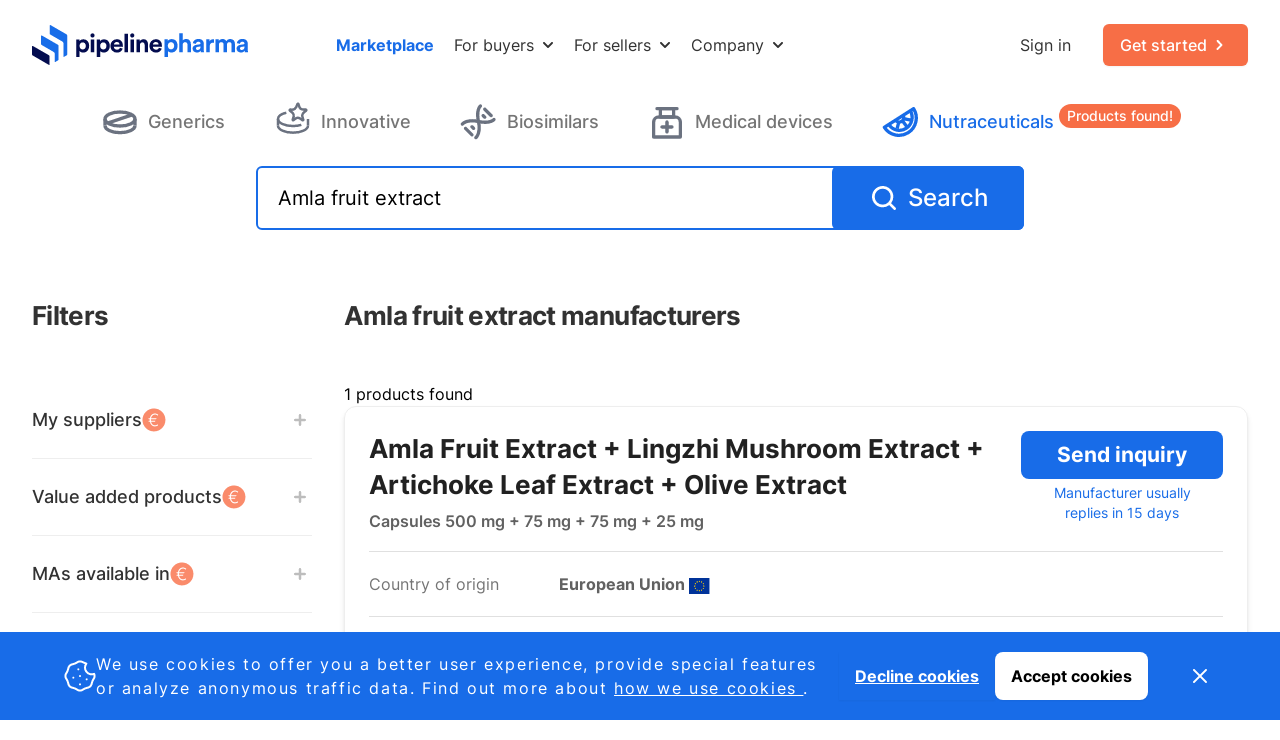

--- FILE ---
content_type: application/javascript
request_url: https://www.pipelinepharma.com/static/js/alpine.min.js
body_size: 16554
content:
(()=>{var Ye=!1,Ze=!1,V=[],Qe=-1;function Bt(e){hn(e)}function hn(e){V.includes(e)||V.push(e),_n()}function ye(e){let t=V.indexOf(e);t!==-1&&t>Qe&&V.splice(t,1)}function _n(){!Ze&&!Ye&&(Ye=!0,queueMicrotask(gn))}function gn(){Ye=!1,Ze=!0;for(let e=0;e<V.length;e++)V[e](),Qe=e;V.length=0,Qe=-1,Ze=!1}var C,P,L,et,Xe=!0;function Kt(e){Xe=!1,e(),Xe=!0}function zt(e){C=e.reactive,L=e.release,P=t=>e.effect(t,{scheduler:r=>{Xe?Bt(r):r()}}),et=e.raw}function tt(e){P=e}function Vt(e){let t=()=>{};return[n=>{let i=P(n);return e._x_effects||(e._x_effects=new Set,e._x_runEffects=()=>{e._x_effects.forEach(o=>o())}),e._x_effects.add(i),t=()=>{i!==void 0&&(e._x_effects.delete(i),L(i))},i},()=>{t()}]}var Ht=[],qt=[],Ut=[];function Wt(e){Ut.push(e)}function we(e,t){typeof t=="function"?(e._x_cleanups||(e._x_cleanups=[]),e._x_cleanups.push(t)):(t=e,qt.push(t))}function Gt(e){Ht.push(e)}function Jt(e,t,r){e._x_attributeCleanups||(e._x_attributeCleanups={}),e._x_attributeCleanups[t]||(e._x_attributeCleanups[t]=[]),e._x_attributeCleanups[t].push(r)}function nt(e,t){e._x_attributeCleanups&&Object.entries(e._x_attributeCleanups).forEach(([r,n])=>{(t===void 0||t.includes(r))&&(n.forEach(i=>i()),delete e._x_attributeCleanups[r])})}var it=new MutationObserver(ct),ot=!1;function se(){it.observe(document,{subtree:!0,childList:!0,attributes:!0,attributeOldValue:!0}),ot=!0}function st(){xn(),it.disconnect(),ot=!1}var oe=[],rt=!1;function xn(){oe=oe.concat(it.takeRecords()),oe.length&&!rt&&(rt=!0,queueMicrotask(()=>{yn(),rt=!1}))}function yn(){ct(oe),oe.length=0}function h(e){if(!ot)return e();st();let t=e();return se(),t}var at=!1,be=[];function Yt(){at=!0}function Zt(){at=!1,ct(be),be=[]}function ct(e){if(at){be=be.concat(e);return}let t=[],r=[],n=new Map,i=new Map;for(let o=0;o<e.length;o++)if(!e[o].target._x_ignoreMutationObserver&&(e[o].type==="childList"&&(e[o].addedNodes.forEach(s=>s.nodeType===1&&t.push(s)),e[o].removedNodes.forEach(s=>s.nodeType===1&&r.push(s))),e[o].type==="attributes")){let s=e[o].target,a=e[o].attributeName,c=e[o].oldValue,l=()=>{n.has(s)||n.set(s,[]),n.get(s).push({name:a,value:s.getAttribute(a)})},u=()=>{i.has(s)||i.set(s,[]),i.get(s).push(a)};s.hasAttribute(a)&&c===null?l():s.hasAttribute(a)?(u(),l()):u()}i.forEach((o,s)=>{nt(s,o)}),n.forEach((o,s)=>{Ht.forEach(a=>a(s,o))});for(let o of r)if(!t.includes(o)&&(qt.forEach(s=>s(o)),o._x_cleanups))for(;o._x_cleanups.length;)o._x_cleanups.pop()();t.forEach(o=>{o._x_ignoreSelf=!0,o._x_ignore=!0});for(let o of t)r.includes(o)||o.isConnected&&(delete o._x_ignoreSelf,delete o._x_ignore,Ut.forEach(s=>s(o)),o._x_ignore=!0,o._x_ignoreSelf=!0);t.forEach(o=>{delete o._x_ignoreSelf,delete o._x_ignore}),t=null,r=null,n=null,i=null}function Ee(e){return j($(e))}function R(e,t,r){return e._x_dataStack=[t,...$(r||e)],()=>{e._x_dataStack=e._x_dataStack.filter(n=>n!==t)}}function lt(e,t){let r=e._x_dataStack[0];Object.entries(t).forEach(([n,i])=>{r[n]=i})}function $(e){return e._x_dataStack?e._x_dataStack:typeof ShadowRoot=="function"&&e instanceof ShadowRoot?$(e.host):e.parentNode?$(e.parentNode):[]}function j(e){let t=new Proxy({},{ownKeys:()=>Array.from(new Set(e.flatMap(r=>Object.keys(r)))),has:(r,n)=>e.some(i=>i.hasOwnProperty(n)),get:(r,n)=>(e.find(i=>{if(i.hasOwnProperty(n)){let o=Object.getOwnPropertyDescriptor(i,n);if(o.get&&o.get._x_alreadyBound||o.set&&o.set._x_alreadyBound)return!0;if((o.get||o.set)&&o.enumerable){let s=o.get,a=o.set,c=o;s=s&&s.bind(t),a=a&&a.bind(t),s&&(s._x_alreadyBound=!0),a&&(a._x_alreadyBound=!0),Object.defineProperty(i,n,{...c,get:s,set:a})}return!0}return!1})||{})[n],set:(r,n,i)=>{let o=e.find(s=>s.hasOwnProperty(n));return o?o[n]=i:e[e.length-1][n]=i,!0}});return t}function ve(e){let t=n=>typeof n=="object"&&!Array.isArray(n)&&n!==null,r=(n,i="")=>{Object.entries(Object.getOwnPropertyDescriptors(n)).forEach(([o,{value:s,enumerable:a}])=>{if(a===!1||s===void 0)return;let c=i===""?o:`${i}.${o}`;typeof s=="object"&&s!==null&&s._x_interceptor?n[o]=s.initialize(e,c,o):t(s)&&s!==n&&!(s instanceof Element)&&r(s,c)})};return r(e)}function Se(e,t=()=>{}){let r={initialValue:void 0,_x_interceptor:!0,initialize(n,i,o){return e(this.initialValue,()=>bn(n,i),s=>ut(n,i,s),i,o)}};return t(r),n=>{if(typeof n=="object"&&n!==null&&n._x_interceptor){let i=r.initialize.bind(r);r.initialize=(o,s,a)=>{let c=n.initialize(o,s,a);return r.initialValue=c,i(o,s,a)}}else r.initialValue=n;return r}}function bn(e,t){return t.split(".").reduce((r,n)=>r[n],e)}function ut(e,t,r){if(typeof t=="string"&&(t=t.split(".")),t.length===1)e[t[0]]=r;else{if(t.length===0)throw error;return e[t[0]]||(e[t[0]]={}),ut(e[t[0]],t.slice(1),r)}}var Qt={};function y(e,t){Qt[e]=t}function ae(e,t){return Object.entries(Qt).forEach(([r,n])=>{Object.defineProperty(e,`$${r}`,{get(){let[i,o]=ft(t);return i={interceptor:Se,...i},we(t,o),n(t,i)},enumerable:!1})}),e}function Xt(e,t,r,...n){try{return r(...n)}catch(i){Z(i,e,t)}}function Z(e,t,r=void 0){Object.assign(e,{el:t,expression:r}),console.warn(`Alpine Expression Error: ${e.message}

${r?'Expression: "'+r+`"

`:""}`,t),setTimeout(()=>{throw e},0)}var Ae=!0;function er(e){let t=Ae;Ae=!1,e(),Ae=t}function I(e,t,r={}){let n;return x(e,t)(i=>n=i,r),n}function x(...e){return tr(...e)}var tr=pt;function rr(e){tr=e}function pt(e,t){let r={};ae(r,e);let n=[r,...$(e)],i=typeof t=="function"?wn(n,t):vn(n,t,e);return Xt.bind(null,e,t,i)}function wn(e,t){return(r=()=>{},{scope:n={},params:i=[]}={})=>{let o=t.apply(j([n,...e]),i);Oe(r,o)}}var dt={};function En(e,t){if(dt[e])return dt[e];let r=Object.getPrototypeOf(async function(){}).constructor,n=/^[\n\s]*if.*\(.*\)/.test(e)||/^(let|const)\s/.test(e)?`(async()=>{ ${e} })()`:e,o=(()=>{try{return new r(["__self","scope"],`with (scope) { __self.result = ${n} }; __self.finished = true; return __self.result;`)}catch(s){return Z(s,t,e),Promise.resolve()}})();return dt[e]=o,o}function vn(e,t,r){let n=En(t,r);return(i=()=>{},{scope:o={},params:s=[]}={})=>{n.result=void 0,n.finished=!1;let a=j([o,...e]);if(typeof n=="function"){let c=n(n,a).catch(l=>Z(l,r,t));n.finished?(Oe(i,n.result,a,s,r),n.result=void 0):c.then(l=>{Oe(i,l,a,s,r)}).catch(l=>Z(l,r,t)).finally(()=>n.result=void 0)}}}function Oe(e,t,r,n,i){if(Ae&&typeof t=="function"){let o=t.apply(r,n);o instanceof Promise?o.then(s=>Oe(e,s,r,n)).catch(s=>Z(s,i,t)):e(o)}else typeof t=="object"&&t instanceof Promise?t.then(o=>e(o)):e(t)}var gt="x-";function S(e=""){return gt+e}function nr(e){gt=e}var mt={};function p(e,t){return mt[e]=t,{before(r){if(!mt[r]){console.warn("Cannot find directive `${directive}`. `${name}` will use the default order of execution");return}let n=H.indexOf(r);H.splice(n>=0?n:H.indexOf("DEFAULT"),0,e)}}}function le(e,t,r){if(t=Array.from(t),e._x_virtualDirectives){let o=Object.entries(e._x_virtualDirectives).map(([a,c])=>({name:a,value:c})),s=xt(o);o=o.map(a=>s.find(c=>c.name===a.name)?{name:`x-bind:${a.name}`,value:`"${a.value}"`}:a),t=t.concat(o)}let n={};return t.map(sr((o,s)=>n[o]=s)).filter(cr).map(An(n,r)).sort(On).map(o=>Sn(e,o))}function xt(e){return Array.from(e).map(sr()).filter(t=>!cr(t))}var ht=!1,ce=new Map,ir=Symbol();function or(e){ht=!0;let t=Symbol();ir=t,ce.set(t,[]);let r=()=>{for(;ce.get(t).length;)ce.get(t).shift()();ce.delete(t)},n=()=>{ht=!1,r()};e(r),n()}function ft(e){let t=[],r=a=>t.push(a),[n,i]=Vt(e);return t.push(i),[{Alpine:F,effect:n,cleanup:r,evaluateLater:x.bind(x,e),evaluate:I.bind(I,e)},()=>t.forEach(a=>a())]}function Sn(e,t){let r=()=>{},n=mt[t.type]||r,[i,o]=ft(e);Jt(e,t.original,o);let s=()=>{e._x_ignore||e._x_ignoreSelf||(n.inline&&n.inline(e,t,i),n=n.bind(n,e,t,i),ht?ce.get(ir).push(n):n())};return s.runCleanups=o,s}var Ce=(e,t)=>({name:r,value:n})=>(r.startsWith(e)&&(r=r.replace(e,t)),{name:r,value:n}),Te=e=>e;function sr(e=()=>{}){return({name:t,value:r})=>{let{name:n,value:i}=ar.reduce((o,s)=>s(o),{name:t,value:r});return n!==t&&e(n,t),{name:n,value:i}}}var ar=[];function Q(e){ar.push(e)}function cr({name:e}){return lr().test(e)}var lr=()=>new RegExp(`^${gt}([^:^.]+)\\b`);function An(e,t){return({name:r,value:n})=>{let i=r.match(lr()),o=r.match(/:([a-zA-Z0-9\-:]+)/),s=r.match(/\.[^.\]]+(?=[^\]]*$)/g)||[],a=t||e[r]||r;return{type:i?i[1]:null,value:o?o[1]:null,modifiers:s.map(c=>c.replace(".","")),expression:n,original:a}}}var _t="DEFAULT",H=["ignore","ref","data","id","bind","init","for","model","modelable","transition","show","if",_t,"teleport"];function On(e,t){let r=H.indexOf(e.type)===-1?_t:e.type,n=H.indexOf(t.type)===-1?_t:t.type;return H.indexOf(r)-H.indexOf(n)}function q(e,t,r={}){e.dispatchEvent(new CustomEvent(t,{detail:r,bubbles:!0,composed:!0,cancelable:!0}))}function A(e,t){if(typeof ShadowRoot=="function"&&e instanceof ShadowRoot){Array.from(e.children).forEach(i=>A(i,t));return}let r=!1;if(t(e,()=>r=!0),r)return;let n=e.firstElementChild;for(;n;)A(n,t,!1),n=n.nextElementSibling}function T(e,...t){console.warn(`Alpine Warning: ${e}`,...t)}function ur(){document.body||T("Unable to initialize. Trying to load Alpine before `<body>` is available. Did you forget to add `defer` in Alpine's `<script>` tag?"),q(document,"alpine:init"),q(document,"alpine:initializing"),se(),Wt(t=>v(t,A)),we(t=>bt(t)),Gt((t,r)=>{le(t,r).forEach(n=>n())});let e=t=>!U(t.parentElement,!0);Array.from(document.querySelectorAll(pr())).filter(e).forEach(t=>{v(t)}),q(document,"alpine:initialized")}var yt=[],fr=[];function dr(){return yt.map(e=>e())}function pr(){return yt.concat(fr).map(e=>e())}function Me(e){yt.push(e)}function Re(e){fr.push(e)}function U(e,t=!1){return X(e,r=>{if((t?pr():dr()).some(i=>r.matches(i)))return!0})}function X(e,t){if(e){if(t(e))return e;if(e._x_teleportBack&&(e=e._x_teleportBack),!!e.parentElement)return X(e.parentElement,t)}}function mr(e){return dr().some(t=>e.matches(t))}var hr=[];function _r(e){hr.push(e)}function v(e,t=A,r=()=>{}){or(()=>{t(e,(n,i)=>{r(n,i),hr.forEach(o=>o(n,i)),le(n,n.attributes).forEach(o=>o()),n._x_ignore&&i()})})}function bt(e){A(e,t=>nt(t))}var wt=[],Et=!1;function ee(e=()=>{}){return queueMicrotask(()=>{Et||setTimeout(()=>{Ne()})}),new Promise(t=>{wt.push(()=>{e(),t()})})}function Ne(){for(Et=!1;wt.length;)wt.shift()()}function gr(){Et=!0}function ue(e,t){return Array.isArray(t)?xr(e,t.join(" ")):typeof t=="object"&&t!==null?Cn(e,t):typeof t=="function"?ue(e,t()):xr(e,t)}function xr(e,t){let r=o=>o.split(" ").filter(Boolean),n=o=>o.split(" ").filter(s=>!e.classList.contains(s)).filter(Boolean),i=o=>(e.classList.add(...o),()=>{e.classList.remove(...o)});return t=t===!0?t="":t||"",i(n(t))}function Cn(e,t){let r=a=>a.split(" ").filter(Boolean),n=Object.entries(t).flatMap(([a,c])=>c?r(a):!1).filter(Boolean),i=Object.entries(t).flatMap(([a,c])=>c?!1:r(a)).filter(Boolean),o=[],s=[];return i.forEach(a=>{e.classList.contains(a)&&(e.classList.remove(a),s.push(a))}),n.forEach(a=>{e.classList.contains(a)||(e.classList.add(a),o.push(a))}),()=>{s.forEach(a=>e.classList.add(a)),o.forEach(a=>e.classList.remove(a))}}function W(e,t){return typeof t=="object"&&t!==null?Tn(e,t):Mn(e,t)}function Tn(e,t){let r={};return Object.entries(t).forEach(([n,i])=>{r[n]=e.style[n],n.startsWith("--")||(n=Rn(n)),e.style.setProperty(n,i)}),setTimeout(()=>{e.style.length===0&&e.removeAttribute("style")}),()=>{W(e,r)}}function Mn(e,t){let r=e.getAttribute("style",t);return e.setAttribute("style",t),()=>{e.setAttribute("style",r||"")}}function Rn(e){return e.replace(/([a-z])([A-Z])/g,"$1-$2").toLowerCase()}function fe(e,t=()=>{}){let r=!1;return function(){r?t.apply(this,arguments):(r=!0,e.apply(this,arguments))}}p("transition",(e,{value:t,modifiers:r,expression:n},{evaluate:i})=>{typeof n=="function"&&(n=i(n)),n?Nn(e,n,t):Dn(e,r,t)});function Nn(e,t,r){yr(e,ue,""),{enter:i=>{e._x_transition.enter.during=i},"enter-start":i=>{e._x_transition.enter.start=i},"enter-end":i=>{e._x_transition.enter.end=i},leave:i=>{e._x_transition.leave.during=i},"leave-start":i=>{e._x_transition.leave.start=i},"leave-end":i=>{e._x_transition.leave.end=i}}[r](t)}function Dn(e,t,r){yr(e,W);let n=!t.includes("in")&&!t.includes("out")&&!r,i=n||t.includes("in")||["enter"].includes(r),o=n||t.includes("out")||["leave"].includes(r);t.includes("in")&&!n&&(t=t.filter((_,b)=>b<t.indexOf("out"))),t.includes("out")&&!n&&(t=t.filter((_,b)=>b>t.indexOf("out")));let s=!t.includes("opacity")&&!t.includes("scale"),a=s||t.includes("opacity"),c=s||t.includes("scale"),l=a?0:1,u=c?de(t,"scale",95)/100:1,d=de(t,"delay",0),m=de(t,"origin","center"),w="opacity, transform",k=de(t,"duration",150)/1e3,ge=de(t,"duration",75)/1e3,f="cubic-bezier(0.4, 0.0, 0.2, 1)";i&&(e._x_transition.enter.during={transformOrigin:m,transitionDelay:d,transitionProperty:w,transitionDuration:`${k}s`,transitionTimingFunction:f},e._x_transition.enter.start={opacity:l,transform:`scale(${u})`},e._x_transition.enter.end={opacity:1,transform:"scale(1)"}),o&&(e._x_transition.leave.during={transformOrigin:m,transitionDelay:d,transitionProperty:w,transitionDuration:`${ge}s`,transitionTimingFunction:f},e._x_transition.leave.start={opacity:1,transform:"scale(1)"},e._x_transition.leave.end={opacity:l,transform:`scale(${u})`})}function yr(e,t,r={}){e._x_transition||(e._x_transition={enter:{during:r,start:r,end:r},leave:{during:r,start:r,end:r},in(n=()=>{},i=()=>{}){De(e,t,{during:this.enter.during,start:this.enter.start,end:this.enter.end},n,i)},out(n=()=>{},i=()=>{}){De(e,t,{during:this.leave.during,start:this.leave.start,end:this.leave.end},n,i)}})}window.Element.prototype._x_toggleAndCascadeWithTransitions=function(e,t,r,n){let i=document.visibilityState==="visible"?requestAnimationFrame:setTimeout,o=()=>i(r);if(t){e._x_transition&&(e._x_transition.enter||e._x_transition.leave)?e._x_transition.enter&&(Object.entries(e._x_transition.enter.during).length||Object.entries(e._x_transition.enter.start).length||Object.entries(e._x_transition.enter.end).length)?e._x_transition.in(r):o():e._x_transition?e._x_transition.in(r):o();return}e._x_hidePromise=e._x_transition?new Promise((s,a)=>{e._x_transition.out(()=>{},()=>s(n)),e._x_transitioning.beforeCancel(()=>a({isFromCancelledTransition:!0}))}):Promise.resolve(n),queueMicrotask(()=>{let s=br(e);s?(s._x_hideChildren||(s._x_hideChildren=[]),s._x_hideChildren.push(e)):i(()=>{let a=c=>{let l=Promise.all([c._x_hidePromise,...(c._x_hideChildren||[]).map(a)]).then(([u])=>u());return delete c._x_hidePromise,delete c._x_hideChildren,l};a(e).catch(c=>{if(!c.isFromCancelledTransition)throw c})})})};function br(e){let t=e.parentNode;if(t)return t._x_hidePromise?t:br(t)}function De(e,t,{during:r,start:n,end:i}={},o=()=>{},s=()=>{}){if(e._x_transitioning&&e._x_transitioning.cancel(),Object.keys(r).length===0&&Object.keys(n).length===0&&Object.keys(i).length===0){o(),s();return}let a,c,l;Pn(e,{start(){a=t(e,n)},during(){c=t(e,r)},before:o,end(){a(),l=t(e,i)},after:s,cleanup(){c(),l()}})}function Pn(e,t){let r,n,i,o=fe(()=>{h(()=>{r=!0,n||t.before(),i||(t.end(),Ne()),t.after(),e.isConnected&&t.cleanup(),delete e._x_transitioning})});e._x_transitioning={beforeCancels:[],beforeCancel(s){this.beforeCancels.push(s)},cancel:fe(function(){for(;this.beforeCancels.length;)this.beforeCancels.shift()();o()}),finish:o},h(()=>{t.start(),t.during()}),gr(),requestAnimationFrame(()=>{if(r)return;let s=Number(getComputedStyle(e).transitionDuration.replace(/,.*/,"").replace("s",""))*1e3,a=Number(getComputedStyle(e).transitionDelay.replace(/,.*/,"").replace("s",""))*1e3;s===0&&(s=Number(getComputedStyle(e).animationDuration.replace("s",""))*1e3),h(()=>{t.before()}),n=!0,requestAnimationFrame(()=>{r||(h(()=>{t.end()}),Ne(),setTimeout(e._x_transitioning.finish,s+a),i=!0)})})}function de(e,t,r){if(e.indexOf(t)===-1)return r;let n=e[e.indexOf(t)+1];if(!n||t==="scale"&&isNaN(n))return r;if(t==="duration"){let i=n.match(/([0-9]+)ms/);if(i)return i[1]}return t==="origin"&&["top","right","left","center","bottom"].includes(e[e.indexOf(t)+2])?[n,e[e.indexOf(t)+2]].join(" "):n}var te=!1;function N(e,t=()=>{}){return(...r)=>te?t(...r):e(...r)}function wr(e){return(...t)=>te&&e(...t)}function Er(e,t){t._x_dataStack||(t._x_dataStack=e._x_dataStack),te=!0,kn(()=>{In(t)}),te=!1}function In(e){let t=!1;v(e,(n,i)=>{A(n,(o,s)=>{if(t&&mr(o))return s();t=!0,i(o,s)})})}function kn(e){let t=P;tt((r,n)=>{let i=t(r);return L(i),()=>{}}),e(),tt(t)}function pe(e,t,r,n=[]){switch(e._x_bindings||(e._x_bindings=C({})),e._x_bindings[t]=r,t=n.includes("camel")?zn(t):t,t){case"value":Ln(e,r);break;case"style":jn(e,r);break;case"class":$n(e,r);break;default:Fn(e,t,r);break}}function Ln(e,t){if(e.type==="radio")e.attributes.value===void 0&&(e.value=t),window.fromModel&&(e.checked=vr(e.value,t));else if(e.type==="checkbox")Number.isInteger(t)?e.value=t:!Number.isInteger(t)&&!Array.isArray(t)&&typeof t!="boolean"&&![null,void 0].includes(t)?e.value=String(t):Array.isArray(t)?e.checked=t.some(r=>vr(r,e.value)):e.checked=!!t;else if(e.tagName==="SELECT")Kn(e,t);else{if(e.value===t)return;e.value=t}}function $n(e,t){e._x_undoAddedClasses&&e._x_undoAddedClasses(),e._x_undoAddedClasses=ue(e,t)}function jn(e,t){e._x_undoAddedStyles&&e._x_undoAddedStyles(),e._x_undoAddedStyles=W(e,t)}function Fn(e,t,r){[null,void 0,!1].includes(r)&&Vn(t)?e.removeAttribute(t):(Sr(t)&&(r=t),Bn(e,t,r))}function Bn(e,t,r){e.getAttribute(t)!=r&&e.setAttribute(t,r)}function Kn(e,t){let r=[].concat(t).map(n=>n+"");Array.from(e.options).forEach(n=>{n.selected=r.includes(n.value)})}function zn(e){return e.toLowerCase().replace(/-(\w)/g,(t,r)=>r.toUpperCase())}function vr(e,t){return e==t}function Sr(e){return["disabled","checked","required","readonly","hidden","open","selected","autofocus","itemscope","multiple","novalidate","allowfullscreen","allowpaymentrequest","formnovalidate","autoplay","controls","loop","muted","playsinline","default","ismap","reversed","async","defer","nomodule"].includes(e)}function Vn(e){return!["aria-pressed","aria-checked","aria-expanded","aria-selected"].includes(e)}function Ar(e,t,r){if(e._x_bindings&&e._x_bindings[t]!==void 0)return e._x_bindings[t];let n=e.getAttribute(t);return n===null?typeof r=="function"?r():r:n===""?!0:Sr(t)?!![t,"true"].includes(n):n}function Pe(e,t){var r;return function(){var n=this,i=arguments,o=function(){r=null,e.apply(n,i)};clearTimeout(r),r=setTimeout(o,t)}}function Ie(e,t){let r;return function(){let n=this,i=arguments;r||(e.apply(n,i),r=!0,setTimeout(()=>r=!1,t))}}function Or(e){e(F)}var G={},Cr=!1;function Tr(e,t){if(Cr||(G=C(G),Cr=!0),t===void 0)return G[e];G[e]=t,typeof t=="object"&&t!==null&&t.hasOwnProperty("init")&&typeof t.init=="function"&&G[e].init(),ve(G[e])}function Mr(){return G}var Rr={};function Nr(e,t){let r=typeof t!="function"?()=>t:t;e instanceof Element?vt(e,r()):Rr[e]=r}function Dr(e){return Object.entries(Rr).forEach(([t,r])=>{Object.defineProperty(e,t,{get(){return(...n)=>r(...n)}})}),e}function vt(e,t,r){let n=[];for(;n.length;)n.pop()();let i=Object.entries(t).map(([s,a])=>({name:s,value:a})),o=xt(i);i=i.map(s=>o.find(a=>a.name===s.name)?{name:`x-bind:${s.name}`,value:`"${s.value}"`}:s),le(e,i,r).map(s=>{n.push(s.runCleanups),s()})}var Pr={};function Ir(e,t){Pr[e]=t}function kr(e,t){return Object.entries(Pr).forEach(([r,n])=>{Object.defineProperty(e,r,{get(){return(...i)=>n.bind(t)(...i)},enumerable:!1})}),e}var Hn={get reactive(){return C},get release(){return L},get effect(){return P},get raw(){return et},version:"3.12.0",flushAndStopDeferringMutations:Zt,dontAutoEvaluateFunctions:er,disableEffectScheduling:Kt,startObservingMutations:se,stopObservingMutations:st,setReactivityEngine:zt,closestDataStack:$,skipDuringClone:N,onlyDuringClone:wr,addRootSelector:Me,addInitSelector:Re,addScopeToNode:R,deferMutations:Yt,mapAttributes:Q,evaluateLater:x,interceptInit:_r,setEvaluator:rr,mergeProxies:j,findClosest:X,closestRoot:U,destroyTree:bt,interceptor:Se,transition:De,setStyles:W,mutateDom:h,directive:p,throttle:Ie,debounce:Pe,evaluate:I,initTree:v,nextTick:ee,prefixed:S,prefix:nr,plugin:Or,magic:y,store:Tr,start:ur,clone:Er,bound:Ar,$data:Ee,walk:A,data:Ir,bind:Nr},F=Hn;function St(e,t){let r=Object.create(null),n=e.split(",");for(let i=0;i<n.length;i++)r[n[i]]=!0;return t?i=>!!r[i.toLowerCase()]:i=>!!r[i]}var qn="itemscope,allowfullscreen,formnovalidate,ismap,nomodule,novalidate,readonly";var cs=St(qn+",async,autofocus,autoplay,controls,default,defer,disabled,hidden,loop,open,required,reversed,scoped,seamless,checked,muted,multiple,selected");var Lr=Object.freeze({}),ls=Object.freeze([]);var At=Object.assign;var Un=Object.prototype.hasOwnProperty,me=(e,t)=>Un.call(e,t),B=Array.isArray,re=e=>$r(e)==="[object Map]";var Wn=e=>typeof e=="string",ke=e=>typeof e=="symbol",he=e=>e!==null&&typeof e=="object";var Gn=Object.prototype.toString,$r=e=>Gn.call(e),Ot=e=>$r(e).slice(8,-1);var Le=e=>Wn(e)&&e!=="NaN"&&e[0]!=="-"&&""+parseInt(e,10)===e;var $e=e=>{let t=Object.create(null);return r=>t[r]||(t[r]=e(r))},Jn=/-(\w)/g,us=$e(e=>e.replace(Jn,(t,r)=>r?r.toUpperCase():"")),Yn=/\B([A-Z])/g,fs=$e(e=>e.replace(Yn,"-$1").toLowerCase()),Ct=$e(e=>e.charAt(0).toUpperCase()+e.slice(1)),ds=$e(e=>e?`on${Ct(e)}`:""),Tt=(e,t)=>e!==t&&(e===e||t===t);var Mt=new WeakMap,_e=[],D,J=Symbol("iterate"),Rt=Symbol("Map key iterate");function Zn(e){return e&&e._isEffect===!0}function jr(e,t=Lr){Zn(e)&&(e=e.raw);let r=Xn(e,t);return t.lazy||r(),r}function Fr(e){e.active&&(Br(e),e.options.onStop&&e.options.onStop(),e.active=!1)}var Qn=0;function Xn(e,t){let r=function(){if(!r.active)return e();if(!_e.includes(r)){Br(r);try{return ti(),_e.push(r),D=r,e()}finally{_e.pop(),Kr(),D=_e[_e.length-1]}}};return r.id=Qn++,r.allowRecurse=!!t.allowRecurse,r._isEffect=!0,r.active=!0,r.raw=e,r.deps=[],r.options=t,r}function Br(e){let{deps:t}=e;if(t.length){for(let r=0;r<t.length;r++)t[r].delete(e);t.length=0}}var ne=!0,Dt=[];function ei(){Dt.push(ne),ne=!1}function ti(){Dt.push(ne),ne=!0}function Kr(){let e=Dt.pop();ne=e===void 0?!0:e}function M(e,t,r){if(!ne||D===void 0)return;let n=Mt.get(e);n||Mt.set(e,n=new Map);let i=n.get(r);i||n.set(r,i=new Set),i.has(D)||(i.add(D),D.deps.push(i),D.options.onTrack&&D.options.onTrack({effect:D,target:e,type:t,key:r}))}function z(e,t,r,n,i,o){let s=Mt.get(e);if(!s)return;let a=new Set,c=u=>{u&&u.forEach(d=>{(d!==D||d.allowRecurse)&&a.add(d)})};if(t==="clear")s.forEach(c);else if(r==="length"&&B(e))s.forEach((u,d)=>{(d==="length"||d>=n)&&c(u)});else switch(r!==void 0&&c(s.get(r)),t){case"add":B(e)?Le(r)&&c(s.get("length")):(c(s.get(J)),re(e)&&c(s.get(Rt)));break;case"delete":B(e)||(c(s.get(J)),re(e)&&c(s.get(Rt)));break;case"set":re(e)&&c(s.get(J));break}let l=u=>{u.options.onTrigger&&u.options.onTrigger({effect:u,target:e,key:r,type:t,newValue:n,oldValue:i,oldTarget:o}),u.options.scheduler?u.options.scheduler(u):u()};a.forEach(l)}var ri=St("__proto__,__v_isRef,__isVue"),zr=new Set(Object.getOwnPropertyNames(Symbol).map(e=>Symbol[e]).filter(ke)),ni=Be(),ii=Be(!1,!0),oi=Be(!0),si=Be(!0,!0),Fe={};["includes","indexOf","lastIndexOf"].forEach(e=>{let t=Array.prototype[e];Fe[e]=function(...r){let n=g(this);for(let o=0,s=this.length;o<s;o++)M(n,"get",o+"");let i=t.apply(n,r);return i===-1||i===!1?t.apply(n,r.map(g)):i}});["push","pop","shift","unshift","splice"].forEach(e=>{let t=Array.prototype[e];Fe[e]=function(...r){ei();let n=t.apply(this,r);return Kr(),n}});function Be(e=!1,t=!1){return function(n,i,o){if(i==="__v_isReactive")return!e;if(i==="__v_isReadonly")return e;if(i==="__v_raw"&&o===(e?t?_i:rn:t?hi:tn).get(n))return n;let s=B(n);if(!e&&s&&me(Fe,i))return Reflect.get(Fe,i,o);let a=Reflect.get(n,i,o);return(ke(i)?zr.has(i):ri(i))||(e||M(n,"get",i),t)?a:Nt(a)?!s||!Le(i)?a.value:a:he(a)?e?nn(a):We(a):a}}var ai=Vr(),ci=Vr(!0);function Vr(e=!1){return function(r,n,i,o){let s=r[n];if(!e&&(i=g(i),s=g(s),!B(r)&&Nt(s)&&!Nt(i)))return s.value=i,!0;let a=B(r)&&Le(n)?Number(n)<r.length:me(r,n),c=Reflect.set(r,n,i,o);return r===g(o)&&(a?Tt(i,s)&&z(r,"set",n,i,s):z(r,"add",n,i)),c}}function li(e,t){let r=me(e,t),n=e[t],i=Reflect.deleteProperty(e,t);return i&&r&&z(e,"delete",t,void 0,n),i}function ui(e,t){let r=Reflect.has(e,t);return(!ke(t)||!zr.has(t))&&M(e,"has",t),r}function fi(e){return M(e,"iterate",B(e)?"length":J),Reflect.ownKeys(e)}var Hr={get:ni,set:ai,deleteProperty:li,has:ui,ownKeys:fi},qr={get:oi,set(e,t){return console.warn(`Set operation on key "${String(t)}" failed: target is readonly.`,e),!0},deleteProperty(e,t){return console.warn(`Delete operation on key "${String(t)}" failed: target is readonly.`,e),!0}},xs=At({},Hr,{get:ii,set:ci}),ys=At({},qr,{get:si}),Pt=e=>he(e)?We(e):e,It=e=>he(e)?nn(e):e,kt=e=>e,Ke=e=>Reflect.getPrototypeOf(e);function ze(e,t,r=!1,n=!1){e=e.__v_raw;let i=g(e),o=g(t);t!==o&&!r&&M(i,"get",t),!r&&M(i,"get",o);let{has:s}=Ke(i),a=n?kt:r?It:Pt;if(s.call(i,t))return a(e.get(t));if(s.call(i,o))return a(e.get(o));e!==i&&e.get(t)}function Ve(e,t=!1){let r=this.__v_raw,n=g(r),i=g(e);return e!==i&&!t&&M(n,"has",e),!t&&M(n,"has",i),e===i?r.has(e):r.has(e)||r.has(i)}function He(e,t=!1){return e=e.__v_raw,!t&&M(g(e),"iterate",J),Reflect.get(e,"size",e)}function Ur(e){e=g(e);let t=g(this);return Ke(t).has.call(t,e)||(t.add(e),z(t,"add",e,e)),this}function Wr(e,t){t=g(t);let r=g(this),{has:n,get:i}=Ke(r),o=n.call(r,e);o?en(r,n,e):(e=g(e),o=n.call(r,e));let s=i.call(r,e);return r.set(e,t),o?Tt(t,s)&&z(r,"set",e,t,s):z(r,"add",e,t),this}function Gr(e){let t=g(this),{has:r,get:n}=Ke(t),i=r.call(t,e);i?en(t,r,e):(e=g(e),i=r.call(t,e));let o=n?n.call(t,e):void 0,s=t.delete(e);return i&&z(t,"delete",e,void 0,o),s}function Jr(){let e=g(this),t=e.size!==0,r=re(e)?new Map(e):new Set(e),n=e.clear();return t&&z(e,"clear",void 0,void 0,r),n}function qe(e,t){return function(n,i){let o=this,s=o.__v_raw,a=g(s),c=t?kt:e?It:Pt;return!e&&M(a,"iterate",J),s.forEach((l,u)=>n.call(i,c(l),c(u),o))}}function je(e,t,r){return function(...n){let i=this.__v_raw,o=g(i),s=re(o),a=e==="entries"||e===Symbol.iterator&&s,c=e==="keys"&&s,l=i[e](...n),u=r?kt:t?It:Pt;return!t&&M(o,"iterate",c?Rt:J),{next(){let{value:d,done:m}=l.next();return m?{value:d,done:m}:{value:a?[u(d[0]),u(d[1])]:u(d),done:m}},[Symbol.iterator](){return this}}}}function K(e){return function(...t){{let r=t[0]?`on key "${t[0]}" `:"";console.warn(`${Ct(e)} operation ${r}failed: target is readonly.`,g(this))}return e==="delete"?!1:this}}var Yr={get(e){return ze(this,e)},get size(){return He(this)},has:Ve,add:Ur,set:Wr,delete:Gr,clear:Jr,forEach:qe(!1,!1)},Zr={get(e){return ze(this,e,!1,!0)},get size(){return He(this)},has:Ve,add:Ur,set:Wr,delete:Gr,clear:Jr,forEach:qe(!1,!0)},Qr={get(e){return ze(this,e,!0)},get size(){return He(this,!0)},has(e){return Ve.call(this,e,!0)},add:K("add"),set:K("set"),delete:K("delete"),clear:K("clear"),forEach:qe(!0,!1)},Xr={get(e){return ze(this,e,!0,!0)},get size(){return He(this,!0)},has(e){return Ve.call(this,e,!0)},add:K("add"),set:K("set"),delete:K("delete"),clear:K("clear"),forEach:qe(!0,!0)},di=["keys","values","entries",Symbol.iterator];di.forEach(e=>{Yr[e]=je(e,!1,!1),Qr[e]=je(e,!0,!1),Zr[e]=je(e,!1,!0),Xr[e]=je(e,!0,!0)});function Ue(e,t){let r=t?e?Xr:Zr:e?Qr:Yr;return(n,i,o)=>i==="__v_isReactive"?!e:i==="__v_isReadonly"?e:i==="__v_raw"?n:Reflect.get(me(r,i)&&i in n?r:n,i,o)}var pi={get:Ue(!1,!1)},bs={get:Ue(!1,!0)},mi={get:Ue(!0,!1)},ws={get:Ue(!0,!0)};function en(e,t,r){let n=g(r);if(n!==r&&t.call(e,n)){let i=Ot(e);console.warn(`Reactive ${i} contains both the raw and reactive versions of the same object${i==="Map"?" as keys":""}, which can lead to inconsistencies. Avoid differentiating between the raw and reactive versions of an object and only use the reactive version if possible.`)}}var tn=new WeakMap,hi=new WeakMap,rn=new WeakMap,_i=new WeakMap;function gi(e){switch(e){case"Object":case"Array":return 1;case"Map":case"Set":case"WeakMap":case"WeakSet":return 2;default:return 0}}function xi(e){return e.__v_skip||!Object.isExtensible(e)?0:gi(Ot(e))}function We(e){return e&&e.__v_isReadonly?e:on(e,!1,Hr,pi,tn)}function nn(e){return on(e,!0,qr,mi,rn)}function on(e,t,r,n,i){if(!he(e))return console.warn(`value cannot be made reactive: ${String(e)}`),e;if(e.__v_raw&&!(t&&e.__v_isReactive))return e;let o=i.get(e);if(o)return o;let s=xi(e);if(s===0)return e;let a=new Proxy(e,s===2?n:r);return i.set(e,a),a}function g(e){return e&&g(e.__v_raw)||e}function Nt(e){return Boolean(e&&e.__v_isRef===!0)}y("nextTick",()=>ee);y("dispatch",e=>q.bind(q,e));y("watch",(e,{evaluateLater:t,effect:r})=>(n,i)=>{let o=t(n),s=!0,a,c=r(()=>o(l=>{JSON.stringify(l),s?a=l:queueMicrotask(()=>{i(l,a),a=l}),s=!1}));e._x_effects.delete(c)});y("store",Mr);y("data",e=>Ee(e));y("root",e=>U(e));y("refs",e=>(e._x_refs_proxy||(e._x_refs_proxy=j(yi(e))),e._x_refs_proxy));function yi(e){let t=[],r=e;for(;r;)r._x_refs&&t.push(r._x_refs),r=r.parentNode;return t}var Lt={};function $t(e){return Lt[e]||(Lt[e]=0),++Lt[e]}function sn(e,t){return X(e,r=>{if(r._x_ids&&r._x_ids[t])return!0})}function an(e,t){e._x_ids||(e._x_ids={}),e._x_ids[t]||(e._x_ids[t]=$t(t))}y("id",e=>(t,r=null)=>{let n=sn(e,t),i=n?n._x_ids[t]:$t(t);return r?`${t}-${i}-${r}`:`${t}-${i}`});y("el",e=>e);cn("Focus","focus","focus");cn("Persist","persist","persist");function cn(e,t,r){y(t,n=>T(`You can't use [$${directiveName}] without first installing the "${e}" plugin here: https://alpinejs.dev/plugins/${r}`,n))}function ln({get:e,set:t},{get:r,set:n}){let i=!0,o,s,a,c,l=P(()=>{let u,d;i?(u=e(),n(u),d=r(),i=!1):(u=e(),d=r(),a=JSON.stringify(u),c=JSON.stringify(d),a!==o?(d=r(),n(u),d=u):(t(d),u=d)),o=JSON.stringify(u),s=JSON.stringify(d)});return()=>{L(l)}}p("modelable",(e,{expression:t},{effect:r,evaluateLater:n,cleanup:i})=>{let o=n(t),s=()=>{let u;return o(d=>u=d),u},a=n(`${t} = __placeholder`),c=u=>a(()=>{},{scope:{__placeholder:u}}),l=s();c(l),queueMicrotask(()=>{if(!e._x_model)return;e._x_removeModelListeners.default();let u=e._x_model.get,d=e._x_model.set,m=ln({get(){return u()},set(w){d(w)}},{get(){return s()},set(w){c(w)}});i(m)})});var bi=document.createElement("div");p("teleport",(e,{modifiers:t,expression:r},{cleanup:n})=>{e.tagName.toLowerCase()!=="template"&&T("x-teleport can only be used on a <template> tag",e);let i=N(()=>document.querySelector(r),()=>bi)();i||T(`Cannot find x-teleport element for selector: "${r}"`);let o=e.content.cloneNode(!0).firstElementChild;e._x_teleport=o,o._x_teleportBack=e,e._x_forwardEvents&&e._x_forwardEvents.forEach(s=>{o.addEventListener(s,a=>{a.stopPropagation(),e.dispatchEvent(new a.constructor(a.type,a))})}),R(o,{},e),h(()=>{t.includes("prepend")?i.parentNode.insertBefore(o,i):t.includes("append")?i.parentNode.insertBefore(o,i.nextSibling):i.appendChild(o),v(o),o._x_ignore=!0}),n(()=>o.remove())});var un=()=>{};un.inline=(e,{modifiers:t},{cleanup:r})=>{t.includes("self")?e._x_ignoreSelf=!0:e._x_ignore=!0,r(()=>{t.includes("self")?delete e._x_ignoreSelf:delete e._x_ignore})};p("ignore",un);p("effect",(e,{expression:t},{effect:r})=>r(x(e,t)));function ie(e,t,r,n){let i=e,o=c=>n(c),s={},a=(c,l)=>u=>l(c,u);if(r.includes("dot")&&(t=wi(t)),r.includes("camel")&&(t=Ei(t)),r.includes("passive")&&(s.passive=!0),r.includes("capture")&&(s.capture=!0),r.includes("window")&&(i=window),r.includes("document")&&(i=document),r.includes("prevent")&&(o=a(o,(c,l)=>{l.preventDefault(),c(l)})),r.includes("stop")&&(o=a(o,(c,l)=>{l.stopPropagation(),c(l)})),r.includes("self")&&(o=a(o,(c,l)=>{l.target===e&&c(l)})),(r.includes("away")||r.includes("outside"))&&(i=document,o=a(o,(c,l)=>{e.contains(l.target)||l.target.isConnected!==!1&&(e.offsetWidth<1&&e.offsetHeight<1||e._x_isShown!==!1&&c(l))})),r.includes("once")&&(o=a(o,(c,l)=>{c(l),i.removeEventListener(t,o,s)})),o=a(o,(c,l)=>{Si(t)&&Ai(l,r)||c(l)}),r.includes("debounce")){let c=r[r.indexOf("debounce")+1]||"invalid-wait",l=Ge(c.split("ms")[0])?Number(c.split("ms")[0]):250;o=Pe(o,l)}if(r.includes("throttle")){let c=r[r.indexOf("throttle")+1]||"invalid-wait",l=Ge(c.split("ms")[0])?Number(c.split("ms")[0]):250;o=Ie(o,l)}return i.addEventListener(t,o,s),()=>{i.removeEventListener(t,o,s)}}function wi(e){return e.replace(/-/g,".")}function Ei(e){return e.toLowerCase().replace(/-(\w)/g,(t,r)=>r.toUpperCase())}function Ge(e){return!Array.isArray(e)&&!isNaN(e)}function vi(e){return[" ","_"].includes(e)?e:e.replace(/([a-z])([A-Z])/g,"$1-$2").replace(/[_\s]/,"-").toLowerCase()}function Si(e){return["keydown","keyup"].includes(e)}function Ai(e,t){let r=t.filter(o=>!["window","document","prevent","stop","once","capture"].includes(o));if(r.includes("debounce")){let o=r.indexOf("debounce");r.splice(o,Ge((r[o+1]||"invalid-wait").split("ms")[0])?2:1)}if(r.includes("throttle")){let o=r.indexOf("throttle");r.splice(o,Ge((r[o+1]||"invalid-wait").split("ms")[0])?2:1)}if(r.length===0||r.length===1&&fn(e.key).includes(r[0]))return!1;let i=["ctrl","shift","alt","meta","cmd","super"].filter(o=>r.includes(o));return r=r.filter(o=>!i.includes(o)),!(i.length>0&&i.filter(s=>((s==="cmd"||s==="super")&&(s="meta"),e[`${s}Key`])).length===i.length&&fn(e.key).includes(r[0]))}function fn(e){if(!e)return[];e=vi(e);let t={ctrl:"control",slash:"/",space:" ",spacebar:" ",cmd:"meta",esc:"escape",up:"arrow-up",down:"arrow-down",left:"arrow-left",right:"arrow-right",period:".",equal:"=",minus:"-",underscore:"_"};return t[e]=e,Object.keys(t).map(r=>{if(t[r]===e)return r}).filter(r=>r)}p("model",(e,{modifiers:t,expression:r},{effect:n,cleanup:i})=>{let o=e;t.includes("parent")&&(o=e.parentNode);let s=x(o,r),a;typeof r=="string"?a=x(o,`${r} = __placeholder`):typeof r=="function"&&typeof r()=="string"?a=x(o,`${r()} = __placeholder`):a=()=>{};let c=()=>{let m;return s(w=>m=w),dn(m)?m.get():m},l=m=>{let w;s(k=>w=k),dn(w)?w.set(m):a(()=>{},{scope:{__placeholder:m}})};t.includes("fill")&&e.hasAttribute("value")&&(c()===null||c()==="")&&l(e.value),typeof r=="string"&&e.type==="radio"&&h(()=>{e.hasAttribute("name")||e.setAttribute("name",r)});var u=e.tagName.toLowerCase()==="select"||["checkbox","radio"].includes(e.type)||t.includes("lazy")?"change":"input";let d=te?()=>{}:ie(e,u,t,m=>{l(Oi(e,t,m,c()))});if(e._x_removeModelListeners||(e._x_removeModelListeners={}),e._x_removeModelListeners.default=d,i(()=>e._x_removeModelListeners.default()),e.form){let m=ie(e.form,"reset",[],w=>{ee(()=>e._x_model&&e._x_model.set(e.value))});i(()=>m())}e._x_model={get(){return c()},set(m){l(m)}},e._x_forceModelUpdate=m=>{m=m===void 0?c():m,m===void 0&&typeof r=="string"&&r.match(/\./)&&(m=""),window.fromModel=!0,h(()=>pe(e,"value",m)),delete window.fromModel},n(()=>{let m=c();t.includes("unintrusive")&&document.activeElement.isSameNode(e)||e._x_forceModelUpdate(m)})});function Oi(e,t,r,n){return h(()=>{if(r instanceof CustomEvent&&r.detail!==void 0)return typeof r.detail<"u"?r.detail:r.target.value;if(e.type==="checkbox")if(Array.isArray(n)){let i=t.includes("number")?jt(r.target.value):r.target.value;return r.target.checked?n.concat([i]):n.filter(o=>!Ci(o,i))}else return r.target.checked;else{if(e.tagName.toLowerCase()==="select"&&e.multiple)return t.includes("number")?Array.from(r.target.selectedOptions).map(i=>{let o=i.value||i.text;return jt(o)}):Array.from(r.target.selectedOptions).map(i=>i.value||i.text);{let i=r.target.value;return t.includes("number")?jt(i):t.includes("trim")?i.trim():i}}})}function jt(e){let t=e?parseFloat(e):null;return Ti(t)?t:e}function Ci(e,t){return e==t}function Ti(e){return!Array.isArray(e)&&!isNaN(e)}function dn(e){return e!==null&&typeof e=="object"&&typeof e.get=="function"&&typeof e.set=="function"}p("cloak",e=>queueMicrotask(()=>h(()=>e.removeAttribute(S("cloak")))));Re(()=>`[${S("init")}]`);p("init",N((e,{expression:t},{evaluate:r})=>typeof t=="string"?!!t.trim()&&r(t,{},!1):r(t,{},!1)));p("text",(e,{expression:t},{effect:r,evaluateLater:n})=>{let i=n(t);r(()=>{i(o=>{h(()=>{e.textContent=o})})})});p("html",(e,{expression:t},{effect:r,evaluateLater:n})=>{let i=n(t);r(()=>{i(o=>{h(()=>{e.innerHTML=o,e._x_ignoreSelf=!0,v(e),delete e._x_ignoreSelf})})})});Q(Ce(":",Te(S("bind:"))));p("bind",(e,{value:t,modifiers:r,expression:n,original:i},{effect:o})=>{if(!t){let a={};Dr(a),x(e,n)(l=>{vt(e,l,i)},{scope:a});return}if(t==="key")return Mi(e,n);let s=x(e,n);o(()=>s(a=>{a===void 0&&typeof n=="string"&&n.match(/\./)&&(a=""),h(()=>pe(e,t,a,r))}))});function Mi(e,t){e._x_keyExpression=t}Me(()=>`[${S("data")}]`);p("data",N((e,{expression:t},{cleanup:r})=>{t=t===""?"{}":t;let n={};ae(n,e);let i={};kr(i,n);let o=I(e,t,{scope:i});(o===void 0||o===!0)&&(o={}),ae(o,e);let s=C(o);ve(s);let a=R(e,s);s.init&&I(e,s.init),r(()=>{s.destroy&&I(e,s.destroy),a()})}));p("show",(e,{modifiers:t,expression:r},{effect:n})=>{let i=x(e,r);e._x_doHide||(e._x_doHide=()=>{h(()=>{e.style.setProperty("display","none",t.includes("important")?"important":void 0)})}),e._x_doShow||(e._x_doShow=()=>{h(()=>{e.style.length===1&&e.style.display==="none"?e.removeAttribute("style"):e.style.removeProperty("display")})});let o=()=>{e._x_doHide(),e._x_isShown=!1},s=()=>{e._x_doShow(),e._x_isShown=!0},a=()=>setTimeout(s),c=fe(d=>d?s():o(),d=>{typeof e._x_toggleAndCascadeWithTransitions=="function"?e._x_toggleAndCascadeWithTransitions(e,d,s,o):d?a():o()}),l,u=!0;n(()=>i(d=>{!u&&d===l||(t.includes("immediate")&&(d?a():o()),c(d),l=d,u=!1)}))});p("for",(e,{expression:t},{effect:r,cleanup:n})=>{let i=Ni(t),o=x(e,i.items),s=x(e,e._x_keyExpression||"index");e._x_prevKeys=[],e._x_lookup={},r(()=>Ri(e,i,o,s)),n(()=>{Object.values(e._x_lookup).forEach(a=>a.remove()),delete e._x_prevKeys,delete e._x_lookup})});function Ri(e,t,r,n){let i=s=>typeof s=="object"&&!Array.isArray(s),o=e;r(s=>{Di(s)&&s>=0&&(s=Array.from(Array(s).keys(),f=>f+1)),s===void 0&&(s=[]);let a=e._x_lookup,c=e._x_prevKeys,l=[],u=[];if(i(s))s=Object.entries(s).map(([f,_])=>{let b=pn(t,_,f,s);n(E=>u.push(E),{scope:{index:f,...b}}),l.push(b)});else for(let f=0;f<s.length;f++){let _=pn(t,s[f],f,s);n(b=>u.push(b),{scope:{index:f,..._}}),l.push(_)}let d=[],m=[],w=[],k=[];for(let f=0;f<c.length;f++){let _=c[f];u.indexOf(_)===-1&&w.push(_)}c=c.filter(f=>!w.includes(f));let ge="template";for(let f=0;f<u.length;f++){let _=u[f],b=c.indexOf(_);if(b===-1)c.splice(f,0,_),d.push([ge,f]);else if(b!==f){let E=c.splice(f,1)[0],O=c.splice(b-1,1)[0];c.splice(f,0,O),c.splice(b,0,E),m.push([E,O])}else k.push(_);ge=_}for(let f=0;f<w.length;f++){let _=w[f];a[_]._x_effects&&a[_]._x_effects.forEach(ye),a[_].remove(),a[_]=null,delete a[_]}for(let f=0;f<m.length;f++){let[_,b]=m[f],E=a[_],O=a[b],Y=document.createElement("div");h(()=>{O.after(Y),E.after(O),O._x_currentIfEl&&O.after(O._x_currentIfEl),Y.before(E),E._x_currentIfEl&&E.after(E._x_currentIfEl),Y.remove()}),lt(O,l[u.indexOf(b)])}for(let f=0;f<d.length;f++){let[_,b]=d[f],E=_==="template"?o:a[_];E._x_currentIfEl&&(E=E._x_currentIfEl);let O=l[b],Y=u[b],xe=document.importNode(o.content,!0).firstElementChild;R(xe,C(O),o),h(()=>{E.after(xe),v(xe)}),typeof Y=="object"&&T("x-for key cannot be an object, it must be a string or an integer",o),a[Y]=xe}for(let f=0;f<k.length;f++)lt(a[k[f]],l[u.indexOf(k[f])]);o._x_prevKeys=u})}function Ni(e){let t=/,([^,\}\]]*)(?:,([^,\}\]]*))?$/,r=/^\s*\(|\)\s*$/g,n=/([\s\S]*?)\s+(?:in|of)\s+([\s\S]*)/,i=e.match(n);if(!i)return;let o={};o.items=i[2].trim();let s=i[1].replace(r,"").trim(),a=s.match(t);return a?(o.item=s.replace(t,"").trim(),o.index=a[1].trim(),a[2]&&(o.collection=a[2].trim())):o.item=s,o}function pn(e,t,r,n){let i={};return/^\[.*\]$/.test(e.item)&&Array.isArray(t)?e.item.replace("[","").replace("]","").split(",").map(s=>s.trim()).forEach((s,a)=>{i[s]=t[a]}):/^\{.*\}$/.test(e.item)&&!Array.isArray(t)&&typeof t=="object"?e.item.replace("{","").replace("}","").split(",").map(s=>s.trim()).forEach(s=>{i[s]=t[s]}):i[e.item]=t,e.index&&(i[e.index]=r),e.collection&&(i[e.collection]=n),i}function Di(e){return!Array.isArray(e)&&!isNaN(e)}function mn(){}mn.inline=(e,{expression:t},{cleanup:r})=>{let n=U(e);n._x_refs||(n._x_refs={}),n._x_refs[t]=e,r(()=>delete n._x_refs[t])};p("ref",mn);p("if",(e,{expression:t},{effect:r,cleanup:n})=>{let i=x(e,t),o=()=>{if(e._x_currentIfEl)return e._x_currentIfEl;let a=e.content.cloneNode(!0).firstElementChild;return R(a,{},e),h(()=>{e.after(a),v(a)}),e._x_currentIfEl=a,e._x_undoIf=()=>{A(a,c=>{c._x_effects&&c._x_effects.forEach(ye)}),a.remove(),delete e._x_currentIfEl},a},s=()=>{e._x_undoIf&&(e._x_undoIf(),delete e._x_undoIf)};r(()=>i(a=>{a?o():s()})),n(()=>e._x_undoIf&&e._x_undoIf())});p("id",(e,{expression:t},{evaluate:r})=>{r(t).forEach(i=>an(e,i))});Q(Ce("@",Te(S("on:"))));p("on",N((e,{value:t,modifiers:r,expression:n},{cleanup:i})=>{let o=n?x(e,n):()=>{};e.tagName.toLowerCase()==="template"&&(e._x_forwardEvents||(e._x_forwardEvents=[]),e._x_forwardEvents.includes(t)||e._x_forwardEvents.push(t));let s=ie(e,t,r,a=>{o(()=>{},{scope:{$event:a},params:[a]})});i(()=>s())}));Je("Collapse","collapse","collapse");Je("Intersect","intersect","intersect");Je("Focus","trap","focus");Je("Mask","mask","mask");function Je(e,t,r){p(t,n=>T(`You can't use [x-${t}] without first installing the "${e}" plugin here: https://alpinejs.dev/plugins/${r}`,n))}F.setEvaluator(pt);F.setReactivityEngine({reactive:We,effect:jr,release:Fr,raw:g});var Ft=F;window.Alpine=Ft;queueMicrotask(()=>{Ft.start()});})();